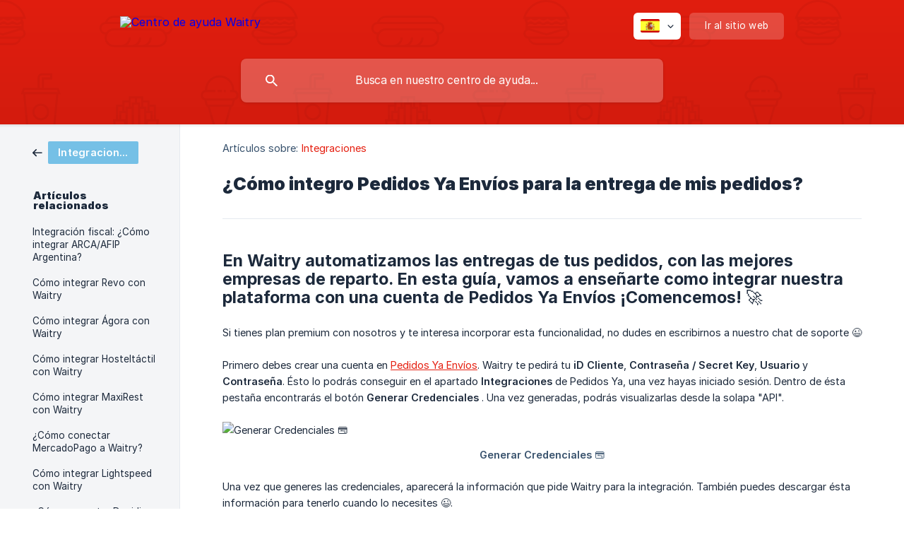

--- FILE ---
content_type: text/html; charset=utf-8
request_url: https://help.waitry.net/es/article/como-integro-pedidos-ya-envios-para-la-entrega-de-mis-pedidos-n3lw0w/
body_size: 5671
content:
<!DOCTYPE html><html lang="es" dir="ltr"><head><meta http-equiv="Content-Type" content="text/html; charset=utf-8"><meta name="viewport" content="width=device-width, initial-scale=1"><meta property="og:locale" content="es"><meta property="og:site_name" content="Centro de ayuda Waitry"><meta property="og:type" content="website"><link rel="icon" href="https://image.crisp.chat/avatar/website/c98744db-5652-4f7c-9ab7-9b03b1c4f91b/512/?1770057616956" type="image/png"><link rel="apple-touch-icon" href="https://image.crisp.chat/avatar/website/c98744db-5652-4f7c-9ab7-9b03b1c4f91b/512/?1770057616956" type="image/png"><meta name="msapplication-TileColor" content="#E51E0F"><meta name="msapplication-TileImage" content="https://image.crisp.chat/avatar/website/c98744db-5652-4f7c-9ab7-9b03b1c4f91b/512/?1770057616956"><style type="text/css">*::selection {
  background: rgba(229, 30, 15, .2);
}

.csh-theme-background-color-default {
  background-color: #E51E0F;
}

.csh-theme-background-color-light {
  background-color: #F4F5F7;
}

.csh-theme-background-color-light-alpha {
  background-color: rgba(244, 245, 247, .4);
}

.csh-button.csh-button-accent {
  background-color: #E51E0F;
}

.csh-article .csh-article-content article a {
  color: #E51E0F;
}

.csh-article .csh-article-content article .csh-markdown.csh-markdown-title.csh-markdown-title-h1 {
  border-color: #E51E0F;
}

.csh-article .csh-article-content article .csh-markdown.csh-markdown-code.csh-markdown-code-inline {
  background: rgba(229, 30, 15, .075);
  border-color: rgba(229, 30, 15, .2);
  color: #E51E0F;
}

.csh-article .csh-article-content article .csh-markdown.csh-markdown-list .csh-markdown-list-item:before {
  background: #E51E0F;
}</style><title>¿Cómo integro Pedidos Ya Envíos para la entrega de mis pedidos?
 | Centro de ayuda Waitry</title><script type="text/javascript">window.$crisp = [];

CRISP_WEBSITE_ID = "c98744db-5652-4f7c-9ab7-9b03b1c4f91b";

CRISP_RUNTIME_CONFIG = {
  locale : "es"
};

(function(){d=document;s=d.createElement("script");s.src="https://client.crisp.chat/l.js";s.async=1;d.getElementsByTagName("head")[0].appendChild(s);})();
</script><meta name="description" content="En Waitry automatizamos las entregas de tus pedidos, con las mejores empresas de reparto. En esta guía, vamos a enseñarte como integrar nuestra plataforma con una cuenta de Pedidos Ya Envíos ¡Comencemos! 🚀​"><meta property="og:title" content="¿Cómo integro Pedidos Ya Envíos para la entrega de mis pedidos?"><meta property="og:description" content="En Waitry automatizamos las entregas de tus pedidos, con las mejores empresas de reparto. En esta guía, vamos a enseñarte como integrar nuestra plataforma con una cuenta de Pedidos Ya Envíos ¡Comencemos! 🚀​"><meta property="og:url" content="https://help.waitry.net/es/article/como-integro-pedidos-ya-envios-para-la-entrega-de-mis-pedidos-n3lw0w/"><link rel="canonical" href="https://help.waitry.net/es/article/como-integro-pedidos-ya-envios-para-la-entrega-de-mis-pedidos-n3lw0w/"><link rel="stylesheet" href="https://static.crisp.help/stylesheets/libs/libs.min.css?cbc9d7b00646299089677c1136317b187" type="text/css"/><link rel="stylesheet" href="https://static.crisp.help/stylesheets/site/common/common.min.css?c2b3a7f2ba5e8ffef8bebe68fe9fd3be5" type="text/css"/><link rel="stylesheet" href="https://static.crisp.help/stylesheets/site/article/article.min.css?c96813316a3f0e0587c6217cc347c41b8" type="text/css"/><script src="https://static.crisp.help/javascripts/libs/libs.min.js?c0ac1b6b2e5de3b70a73b867089c68497" type="text/javascript"></script><script src="https://static.crisp.help/javascripts/site/common/common.min.js?c91dd1e0995885c492bd0d42fcadd04a9" type="text/javascript"></script><script src="https://static.crisp.help/javascripts/site/article/article.min.js?ccf25a129928724c76adeb2a3ed03875d" type="text/javascript"></script></head><body><header role="banner"><div class="csh-wrapper"><div class="csh-header-main"><a href="/es/" role="none" class="csh-header-main-logo"><img src="https://storage.crisp.chat/users/helpdesk/website/d1ab53f350bba000/waitrylogoblanco_1e5wqt5.png" alt="Centro de ayuda Waitry"></a><div role="none" class="csh-header-main-actions"><div data-expanded="false" role="none" onclick="CrispHelpdeskCommon.toggle_language()" class="csh-header-main-actions-locale"><div class="csh-header-main-actions-locale-current"><span data-country="es" class="csh-flag"><span class="csh-flag-image"></span></span></div><ul><li><a href="/en/" data-current="false" role="none" class="csh-font-sans-regular"><span data-country="gb" class="csh-flag"><span class="csh-flag-image"></span></span>English</a></li><li><a href="/es/" data-current="true" role="none" class="csh-font-sans-medium"><span data-country="es" class="csh-flag"><span class="csh-flag-image"></span></span>Spanish</a></li></ul></div><a href="https://waitry.net/" target="_blank" rel="noopener noreferrer" role="none" class="csh-header-main-actions-website"><span class="csh-header-main-actions-website-itself csh-font-sans-regular">Ir al sitio web</span></a></div><span class="csh-clear"></span></div><form action="/es/includes/search/" role="search" onsubmit="return false" data-target-suggest="/es/includes/suggest/" data-target-report="/es/includes/report/" data-has-emphasis="false" data-has-focus="false" data-expanded="false" data-pending="false" class="csh-header-search"><span class="csh-header-search-field"><input type="search" name="search_query" autocomplete="off" autocorrect="off" autocapitalize="off" maxlength="100" placeholder="Busca en nuestro centro de ayuda..." aria-label="Busca en nuestro centro de ayuda..." role="searchbox" onfocus="CrispHelpdeskCommon.toggle_search_focus(true)" onblur="CrispHelpdeskCommon.toggle_search_focus(false)" onkeydown="CrispHelpdeskCommon.key_search_field(event)" onkeyup="CrispHelpdeskCommon.type_search_field(this)" onsearch="CrispHelpdeskCommon.search_search_field(this)" class="csh-font-sans-regular"><span class="csh-header-search-field-autocomplete csh-font-sans-regular"></span><span class="csh-header-search-field-ruler"><span class="csh-header-search-field-ruler-text csh-font-sans-semibold"></span></span></span><div class="csh-header-search-results"></div></form></div><div data-tile="i-like-food" data-has-banner="false" class="csh-header-background csh-theme-background-color-default"></div></header><div id="body" class="csh-theme-background-color-light csh-body-full"><div class="csh-wrapper csh-wrapper-full csh-wrapper-large"><div class="csh-article"><aside role="complementary"><div class="csh-aside"><div class="csh-article-category csh-navigation"><a href="/es/category/integraciones-19ale5m/" role="link" class="csh-navigation-back csh-navigation-back-item"><span style="background-color: #75c0e6;" data-has-category="true" class="csh-category-badge csh-font-sans-medium">Integraciones</span></a></div><p class="csh-aside-title csh-text-wrap csh-font-sans-bold">Artículos relacionados</p><ul role="list"><li role="listitem"><a href="/es/article/integracion-fiscal-como-integrar-arcaafip-argentina-1yd7aj5/" role="link" class="csh-aside-spaced csh-text-wrap csh-font-sans-regular">Integración fiscal: ¿Cómo integrar ARCA/AFIP Argentina?</a></li><li role="listitem"><a href="/es/article/como-integrar-revo-con-waitry-1jl8u0b/" role="link" class="csh-aside-spaced csh-text-wrap csh-font-sans-regular">Cómo integrar Revo con Waitry</a></li><li role="listitem"><a href="/es/article/como-integrar-agora-con-waitry-14nq2ia/" role="link" class="csh-aside-spaced csh-text-wrap csh-font-sans-regular">Cómo integrar Ágora con Waitry</a></li><li role="listitem"><a href="/es/article/como-integrar-hosteltactil-con-waitry-13j1jwa/" role="link" class="csh-aside-spaced csh-text-wrap csh-font-sans-regular">Cómo integrar Hosteltáctil con Waitry</a></li><li role="listitem"><a href="/es/article/como-integrar-maxirest-con-waitry-1ubtlo0/" role="link" class="csh-aside-spaced csh-text-wrap csh-font-sans-regular">Cómo integrar MaxiRest con Waitry</a></li><li role="listitem"><a href="/es/article/como-conectar-mercadopago-a-waitry-yqlwv6/" role="link" class="csh-aside-spaced csh-text-wrap csh-font-sans-regular">¿Cómo conectar MercadoPago a Waitry?</a></li><li role="listitem"><a href="/es/article/como-integrar-lightspeed-con-waitry-82s4h4/" role="link" class="csh-aside-spaced csh-text-wrap csh-font-sans-regular">Cómo integrar Lightspeed con Waitry</a></li><li role="listitem"><a href="/es/article/como-conectar-decidir-payway-prisma-a-waitry-9lokd3/" role="link" class="csh-aside-spaced csh-text-wrap csh-font-sans-regular">¿Cómo conectar Decidir (Payway, Prisma) a Waitry?</a></li></ul></div></aside><div role="main" class="csh-article-content csh-article-content-split"><div class="csh-article-content-wrap"><article class="csh-text-wrap"><div role="heading" class="csh-article-content-header"><div class="csh-article-content-header-metas"><div class="csh-article-content-header-metas-category csh-font-sans-regular">Artículos sobre:<span> </span><a href="/es/category/integraciones-19ale5m/" role="link">Integraciones</a></div></div><h1 class="csh-font-sans-bold">¿Cómo integro Pedidos Ya Envíos para la entrega de mis pedidos?</h1></div><div role="article" class="csh-article-content-text csh-article-content-text-large"><h3 onclick="CrispHelpdeskCommon.go_to_anchor(this)" id="[base64]" class="csh-markdown csh-markdown-title csh-markdown-title-h3 csh-font-sans-semibold"><span>En Waitry automatizamos las entregas de tus pedidos, con las mejores empresas de reparto. En esta guía, vamos a enseñarte como integrar nuestra plataforma con una cuenta de Pedidos Ya Envíos ¡Comencemos! 🚀​</span></h3><p><br></p><p><span>Si tienes plan premium con nosotros y te interesa incorporar esta funcionalidad, no dudes en escribirnos a nuestro chat de soporte 😉​</span></p><p><br></p><p><span>Primero debes crear una cuenta en </span><a class="csh-markdown csh-markdown-link csh-markdown-link-text" rel="noopener noreferrer" target="_blank" href="https://envios.pedidosya.com.ar/"><span>Pedidos Ya Envíos</span></a><span>. Waitry te pedirá tu </span><b><strong style="white-space:pre-wrap" class="csh-markdown csh-markdown-bold csh-font-sans-medium">iD Cliente</strong></b><span>, </span><b><strong style="white-space:pre-wrap" class="csh-markdown csh-markdown-bold csh-font-sans-medium">Contraseña / Secret Key</strong></b><span>, </span><b><strong style="white-space:pre-wrap" class="csh-markdown csh-markdown-bold csh-font-sans-medium">Usuario</strong></b><span> y </span><b><strong style="white-space:pre-wrap" class="csh-markdown csh-markdown-bold csh-font-sans-medium">Contraseña</strong></b><span>. Ésto lo podrás conseguir en el apartado </span><b><strong style="white-space:pre-wrap" class="csh-markdown csh-markdown-bold csh-font-sans-medium">Integraciones</strong></b><span> de Pedidos Ya, una vez hayas iniciado sesión. Dentro de ésta pestaña encontrarás el botón </span><b><strong style="white-space:pre-wrap" class="csh-markdown csh-markdown-bold csh-font-sans-medium">Generar Credenciales</strong></b><span> .  Una vez generadas, podrás visualizarlas desde la solapa "API".</span></p><p><br></p><p><span class="csh-markdown csh-markdown-image" data-label="Generar Credenciales 💳​"><img src="https://storage.crisp.chat/users/helpdesk/website/d1ab53f350bba000/screenshot1_n4oo3n.png" alt="Generar Credenciales 💳​" loading="lazy"></span></p><p><br></p><p><span>Una vez que generes las credenciales, aparecerá la información que pide Waitry para la integración. También puedes descargar ésta información para tenerlo cuando lo necesites 😉.</span></p><p><br></p><p><span class="csh-markdown csh-markdown-image" data-label="iD Cliente, Contraseña / Secret Key, Usuario y Contraseña 🔑​"><img src="https://storage.crisp.chat/users/helpdesk/website/d1ab53f350bba000/screenshot2modificado_1qjy1tb.png" alt="iD Cliente, Contraseña / Secret Key, Usuario y Contraseña 🔑​" loading="lazy"></span></p><p><br></p><p><span>Teniendo la información de nuestras credenciales, debes ingresarlas en la plataforma de Waitry. Allí haz click en la rueda de configuración ⚙️​ que se encuentra al lado del nombre del local y presiona el botón de "Conectar Reparto 🏍️​"</span></p><p><br></p><p><span class="csh-markdown csh-markdown-image" data-label="Conectar Reparto 🏍️​"><img src="https://storage.crisp.chat/users/helpdesk/website/d1ab53f350bba000/sin-titulo-2_flmqk.jpg" alt="Conectar Reparto 🏍️​" loading="lazy"></span></p><p><br></p><p><span>Deberás seleccionar </span><b><strong style="white-space:pre-wrap" class="csh-markdown csh-markdown-bold csh-font-sans-medium">"Pedidos Ya"</strong></b><span> dentro de las opciones disponibles y habilitarlo.</span></p><p><br></p><ul class="csh-markdown csh-markdown-list csh-markdown-list-unordered"><li value="1" class="csh-markdown csh-markdown-list-item"><span>Luego debes ingresar el  </span><i><em style="white-space:pre-wrap" class="csh-markdown csh-markdown-italic">iD Cliente</em></i><span>, </span><i><em style="white-space:pre-wrap" class="csh-markdown csh-markdown-italic">Contraseña / Secret Key</em></i><span>, </span><i><em style="white-space:pre-wrap" class="csh-markdown csh-markdown-italic">Usuario</em></i><span> y </span><i><em style="white-space:pre-wrap" class="csh-markdown csh-markdown-italic">Contraseña</em></i></li></ul><p><br></p><p><span class="csh-markdown csh-markdown-image" data-label="🗝️"><img src="https://storage.crisp.chat/users/helpdesk/website/d1ab53f350bba000/screenshot3modificado_1pxslpi.png" alt="🗝️" loading="lazy"></span></p><p><br></p><ul class="csh-markdown csh-markdown-list csh-markdown-list-unordered"><li value="1" class="csh-markdown csh-markdown-list-item"><span>Una vez cargada la información, tienes que hacer click en </span><b><strong style="white-space:pre-wrap" class="csh-markdown csh-markdown-bold csh-font-sans-medium">"GUARDAR"</strong></b><span> y ¡Listo! Ya tienes conectado Pedidos Ya con tu cuenta de Waitry 😄​</span></li></ul><p><br></p><p><span>NOTA📝 : En la pantalla de integración con Pedidos Ya, nos figuran dos cuadros los cuales podemos activar o desactivar y utilizarlo como prefieras. Estos botones son:</span></p><p><br></p><p><b><strong style="white-space:pre-wrap" class="csh-markdown csh-markdown-bold csh-font-sans-medium">AUTOCONFIRMAR PEDIDO</strong></b><span>: Si se activa esta opción, cuando se hace un pedido se genera en la plataforma y se confirma en Pedidos Ya automáticamente. Con este proceso lo puedes ver en tu panel de Pedidos Ya Envíos. Si se encuentra desactivado, queda en estado </span><i><em style="white-space:pre-wrap" class="csh-markdown csh-markdown-italic">PREORDER</em></i><span> en Pedidos Ya y en Waitry se deberá aceptar el pedido para que se confirme en dicha plataforma.</span></p><p><b><strong style="white-space:pre-wrap" class="csh-markdown csh-markdown-bold csh-font-sans-medium">USAR COSTO DE ENVÍO DE LA EMPRESA</strong></b><span>: Esto hará que Pedidos Ya emita el costo del reparto. Caso contrario, desactivando esta opción, puedes emitir el costo dependiendo de las zonas de entrega que hayas configurado en Waitry. Puedes revisar como configurar las zonas de entrega a través de este </span><a class="csh-markdown csh-markdown-link csh-markdown-link-text" rel="noopener noreferrer" target="_blank" href="https://help.waitry.net/es/article/establece-distintos-costos-para-tus-zonas-de-entrega-xbagk2/"><span>link</span></a><span>.</span></p><span class="csh-markdown csh-markdown-line csh-article-content-separate csh-article-content-separate-top"></span><p class="csh-article-content-updated csh-text-wrap csh-font-sans-light">Actualizado el: 07/06/2024</p><span class="csh-markdown csh-markdown-line csh-article-content-separate csh-article-content-separate-bottom"></span></div></article><section data-has-answer="false" role="none" class="csh-article-rate"><div class="csh-article-rate-ask csh-text-wrap"><p class="csh-article-rate-title csh-font-sans-medium">¿Este artículo te resultó útil?</p><ul><li><a href="#" role="button" aria-label="Sí" onclick="CrispHelpdeskArticle.answer_feedback(true); return false;" class="csh-button csh-button-grey csh-button-small csh-font-sans-medium">Sí</a></li><li><a href="#" role="button" aria-label="No" onclick="CrispHelpdeskArticle.answer_feedback(false); return false;" class="csh-button csh-button-grey csh-button-small csh-font-sans-medium">No</a></li></ul></div><div data-is-open="false" class="csh-article-rate-feedback-wrap"><div data-had-error="false" class="csh-article-rate-feedback-container"><form action="https://help.waitry.net/es/article/como-integro-pedidos-ya-envios-para-la-entrega-de-mis-pedidos-n3lw0w/feedback/" method="post" onsubmit="CrispHelpdeskArticle.send_feedback_comment(this); return false;" data-is-locked="false" class="csh-article-rate-feedback"><p class="csh-article-rate-feedback-title csh-font-sans-bold">Comparte tu opinión</p><textarea name="feedback_comment" cols="1" rows="1" maxlength="200" placeholder="Explica lo que piensas sobre este artículo ..." onkeyup="CrispHelpdeskArticle.type_feedback_comment(event)" class="csh-article-rate-feedback-field csh-font-sans-regular"></textarea><div class="csh-article-rate-feedback-actions"><button type="submit" role="button" aria-label="Enviar comentarios" data-action="send" class="csh-button csh-button-accent csh-font-sans-medium">Enviar comentarios</button><a href="#" role="button" aria-label="Cancelar" onclick="CrispHelpdeskArticle.cancel_feedback_comment(); return false;" data-action="cancel" class="csh-button csh-button-grey csh-font-sans-medium">Cancelar</a></div></form></div></div><div data-is-satisfied="true" class="csh-article-rate-thanks"><p class="csh-article-rate-title csh-article-rate-thanks-title csh-font-sans-semibold">¡Gracias!</p><div class="csh-article-rate-thanks-smiley csh-article-rate-thanks-smiley-satisfied"><span data-size="large" data-name="blushing" class="csh-smiley"></span></div><div class="csh-article-rate-thanks-smiley csh-article-rate-thanks-smiley-dissatisfied"><span data-size="large" data-name="thumbs-up" class="csh-smiley"></span></div></div></section></div></div></div></div></div><footer role="contentinfo"><div class="csh-footer-ask"><div class="csh-wrapper"><div class="csh-footer-ask-text"><p class="csh-footer-ask-text-title csh-text-wrap csh-font-sans-bold">¿No encuentras lo que buscas?</p><p class="csh-footer-ask-text-label csh-text-wrap csh-font-sans-regular">Chatea con nosotros o envíanos un correo.</p></div><ul class="csh-footer-ask-buttons"><li><a aria-label="Chatea con nosotros" href="#" role="button" onclick="CrispHelpdeskCommon.open_chatbox(); return false;" class="csh-button csh-button-accent csh-button-icon-chat csh-button-has-left-icon csh-font-sans-regular">Chatea con nosotros</a></li><li><a aria-label="Envíanos un correo" href="mailto:soporte@waitry.net" role="button" class="csh-button csh-button-accent csh-button-icon-email csh-button-has-left-icon csh-font-sans-regular">Envíanos un correo</a></li></ul></div></div><div class="csh-footer-copyright csh-footer-copyright-separated"><div class="csh-wrapper"><span class="csh-footer-copyright-brand"><span class="csh-font-sans-regular">© 2026</span><img src="https://storage.crisp.chat/users/helpdesk/website/d1ab53f350bba000/waitrylogocolor_1j7su7x.png" alt="Centro de ayuda Waitry"></span></div></div></footer></body></html>